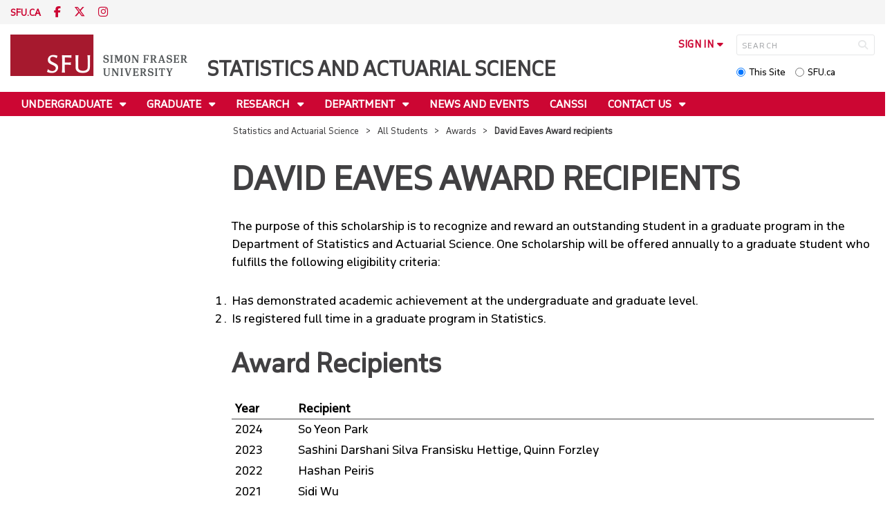

--- FILE ---
content_type: text/html; charset=utf-8
request_url: https://www.sfu.ca/stat-actsci/all-students/awards/eaves-award-recipients.html
body_size: 7387
content:
<!DOCTYPE html>
<!--
/**
* @license
* November FNI and Lava FNI by Tyotheque
* Licensed pageviews: 20 million under sfu.ca
*
* The fonts listed in this notice are subject to the End User License: https://www.typotheque.com/licensing/eula
* Agreement(s) entered into by SFU Communications and Marketing are only under sfu.ca domain and Simon Fraser University as a single legal company.
* All other parties are explicitly restricted from using the Licensed Webfonts(s).
*
* Any non-AEM site under sfu.ca that wants to use fontface must get approval. Please submit a request via
* https://sfu.teamdynamix.com/TDClient/255/ITServices/Requests/ServiceDet?ID=2576
*
* You may obtain a valid license at the URLs below if the site is not under sfu.ca domain.
* URL: https://www.typotheque.com/fonts/november, https://www.typotheque.com/fonts/lava
*
*
* @license
* Countach by ProductionType
* Licensed pageviews: unlimited under sfu.ca
*
* The fonts listed in this notice are subject to the End User License: https://help.productiontype.com/docs/EULA/
* Agreement(s) entered into by SFU Communications and Marketing are only under sfu.ca domain and Simon Fraser University as a single legal company.
* All other parties are explicitly restricted from using the Licensed Webfonts(s).
*
* You may obtain a valid license at the URLs below if the site is not under sfu.ca domain.
* URL: https://productiontype.com/font/countach
*
* Please read https://www.sfu.ca/communicators-toolkit/guides/brand-guide/typography.html or email sfu-brand@sfu.ca for web fonts' details.
*
*/
-->
<html lang="en" data-page-template="basic-page"      >

<head>
	<meta http-equiv="X-UA-Compatible" content="IE=Edge, chrome=1">
	<meta http-equiv="content-type" content="text/html; charset=UTF-8" />
	<meta name="viewport" content="width=device-width, initial-scale=1.0, maximum-scale=1.0">
	<link rel="stylesheet" type="text/css" href="/etc/designs/clf/clientlibs/clf4/default/css/default.css"/>
	<title>  David Eaves Award recipients - Statistics and Actuarial Science - Simon Fraser University  </title> 	<!-- Favicon -->
	<link rel="icon" sizes="any" href="https://www.sfu.ca/favicon.ico">
	<link rel="icon" type="image/png" sizes="32x32" href="https://www.sfu.ca/favicon-32x32.png">
	<link rel="icon" type="image/png" sizes="96x96" href="https://www.sfu.ca/favicon-96x96.png">
	<link rel="apple-touch-icon" href="https://www.sfu.ca/apple-touch-icon.png">
	<link rel="manifest" href="https://www.sfu.ca/site.webmanifest">
	<meta name="theme-color" content="#ffffff">
	<meta name="application-name" content="Simon Fraser University">
	<meta name="apple-mobile-web-app-title" content="SFU"> 	<!-- Stylesheets -->
	<!-- CSS added by us --> <link rel="stylesheet" href="/etc/designs/clf/clientlibs/pack/head-clf4.styles.min.css" type="text/css">
  	<!-- Javascript -->
	<!-- JS added by us before body --> <script src="/etc.clientlibs/clientlibs/granite/jquery.min.js"></script>
<script src="/etc.clientlibs/clientlibs/granite/utils.min.js"></script>
<script src="/etc.clientlibs/clientlibs/granite/jquery/granite.min.js"></script>
<script src="/etc.clientlibs/foundation/clientlibs/jquery.min.js"></script>
 <script src="/etc.clientlibs/clientlibs/granite/jquery-ui.min.js"></script>
<script src="/etc.clientlibs/foundation/clientlibs/jquery-ui.min.js"></script>
 	<!--[if lt IE 9]>
    <script src="/etc/designs/clf/clientlibs/html5shiv.min.js"></script>
<script src="/etc/designs/clf/clientlibs/respond.min.js"></script>

<![endif]-->
	<!--[if lte IE 9]>
    <script src="/etc/designs/clf/clientlibs/matchmedia.min.js"></script>

<![endif]--> 	<!-- CSS added by authors -->  <script type="text/javascript">
		CQURLInfo = {
			"requestPath": "/stat-actsci/all-students/awards/eaves-award-recipients",
			"runModes": "p,s7connect,crx3,nosamplecontent,publish,crx3tar"
		};
		CQPageConfig = {};
	</script>        	<!-- Google Tag Manager V4 -->
	<script>
		(function(w, d, s, l, i) {
			w[l] = w[l] || [];
			w[l].push({
				'gtm.start': new Date().getTime(),
				event: 'gtm.js'
			});
			var f = d.getElementsByTagName(s)[0],
				j = d.createElement(s),
				dl = l != 'dataLayer' ? '&l=' + l : '';
			j.async = true;
			j.src = 'https://www.googletagmanager.com/gtm.js?id=' + i + dl;
			f.parentNode.insertBefore(j, f);
		})(window, document, 'script', 'dataLayer', 'GTM-W87RML');
	</script>
	<!-- End Google Tag Manager V4 -->   	<meta property="og:title" content="David Eaves Award recipients" />
	<meta property="og:type" content="article" />
	<meta property="og:url" content=https://www.sfu.ca/stat-actsci/all-students/awards/eaves-award-recipients.html />
	<meta property="og:description" content="" />
	<meta property="og:image" content="https://www.sfu.ca/content/dam/sfu/images/common/SFU-social-image.jpeg" />
	<meta property="og:image:width" content="640" />
	<meta property="og:image:height" content="335" />  	<meta name="twitter:card" content="summary_large_image" />
	<meta name="twitter:site" content="" />
	<meta name="twitter:title" content="David Eaves Award recipients" />
	<meta name="twitter:description" content="" />
	<meta name="twitter:image" content="https://www.sfu.ca/content/dam/sfu/images/common/SFU-social-image.jpeg/jcr:content/renditions/medium.jpg" />  <script>
		var $ = jQuery;
		var clfSettings = {
			ajaxSettings: {
				ajaxLoader: `/etc/designs/clf/clientlibs/clf4/default/img/ajax-loader.gif`
			}
		};
	</script>
</head>

<body data-page="stat-actsci_all-students_awards_eaves-award-recipients"> 	<!-- Google Tag Manager (noscript) V4 -->
	<noscript><iframe src=https://www.googletagmanager.com/ns.html?id=GTM-W87RML height="0" width="0" style="display:none;visibility:hidden"></iframe></noscript>
	<!-- End Google Tag Manager (noscript) V4 -->   <div id="container" class="">
		<header>
			<section class="ribbon">
				<div class="ribbon__content" >
					<div class="ribbon__content--social-icons">
						<ul>
							<li class="social-icons__home-link"><a href="https://www.sfu.ca/">sfu.ca</a></li>
						</ul>  <div class="header-left inherited-parsys">						<div class="parsys">

<div class="text parbase section">

<div class="">
<p><a href="https://www.facebook.com/SFU-Department-of-Statistics-and-Actuarial-Science-104222189609838"><span class="icon">F</span></a> <a href="https://www.twitter.com/sfu"><span class="icon">T</span></a> <a href="https://www.instagram.com/simonfraseru/"><span class="icon">I</span></a></p>

</div></div>
</div>

			</div>
 					</div>
					<div class="ribbon__content--audience-nav">  <div class="header-right inherited-parsys">						<div class="parsys">

<div class="listclf3 parbase section">





    
    
</div>
</div>

			</div>
  </div>
					<div class="ribbon__content--mobile-logo">
						<img src="/etc/designs/clf/clientlibs/clf4/default/img/sfu-logo-only@2x.png" alt=""/>
					</div>
					<div class="ribbon__content--mobile-nav-icons">
						<span class="icon icon-menu">
							<span>MENU</span>
						</span>
						<span class="icon icon-search"></span>
					</div>
				</div>
			</section>
			<div class="mobile-ribbon-spacer"></div>
			<section class="header">
				<div class="header__content">
					<div class="header__content--identify">
						<div class="header__content--logo"  >
							<a href="/stat-actsci.html">
								<div class="sfu-brand-logo">
									<img class="desktop" src="/etc/designs/clf/clientlibs/clf4/default/img/SFU@2x.png" alt=""/>
								</div>
								<div class="non-branded-logo">
									<img class="desktop" src="" alt=""/>
									<img class="mobile tablet" src="" alt=""/>
								</div>
							</a>
						</div>
						<div class="header__content--site-title">  <div class="main-site-name">
								<a href="/stat-actsci.html"> Statistics and Actuarial Science </a>
							</div>
						</div>
						<div class="sfu-brand-extension-logo">  </div>
					</div>
					<div class="header__content--site-tools">
						<ul class="site-tools__sign-in" >
							<li>
								<div class="site-tools__sign-in--trigger">sign in</div>
								<ul class="site-tools__sign-in--sub-nav">
									<li><a href="https://outlook.office.com">SFU Mail</a></li>
									<li><a href="https://go.sfu.ca"><span>go</span>SFU</a></li>
									<li><a href="https://canvas.sfu.ca">Canvas</a></li>
								</ul>
							</li>
						</ul>
						<div class="site-tools__search">
							<form action="/search.html" id="search-form" method="get">
								<div id="search-box-container">
									<input type="text" tabindex="1" name="q" id="search-box" placeholder="SEARCH" />
									<input type="hidden" name="p" value="/content/sfu/stat-actsci" />
									<i aria-hidden="" tabindex="4" class="icon icon-search">
										<span class="sr-only">Search</span>
									</i>
								</div>
								<div id="search-scope">
									<input name="search-scope" value="site" tabindex="2" type="radio" id="this-site" checked="checked" /> <label for="this-site">This Site</label>
									<input name="search-scope" value="sfu" tabindex="3" type="radio" id="sfu-ca" /> <label for="sfu-ca">SFU.ca</label>
								</div>
							</form>
						</div>
					</div>
				</div>
			</section>
		</header>
		<nav>
			<section class="nav">
				<div class="nav__content">
					<div class="nav__content--main-navigation">   <ul>   							<li class="">    <a href="/stat-actsci/undergraduate.html" class="has-sub-nav"> Undergraduate </a>
								<ul>   									<li class="">  <a href="/stat-actsci/undergraduate/current-students.html">Current Students</a> </li>    									<li class="">  <a href="/stat-actsci/undergraduate/prospective-students.html">Prospective Students</a> </li>  								</ul> 							</li>   							<li class="">    <a href="/stat-actsci/graduate.html" class="has-sub-nav"> Graduate </a>
								<ul>   									<li class="">  <a href="/stat-actsci/graduate/current-students.html">Current Students</a> </li>    									<li class="">  <a href="/stat-actsci/graduate/prospective-students.html">Prospective Students</a> </li>  								</ul> 							</li>   							<li class="">    <a href="/stat-actsci/research.html" class="has-sub-nav"> Research </a>
								<ul>   									<li class="">  <a href="/stat-actsci/research/research-concentrations.html">Concentrations</a> </li>    									<li class="">  <a href="/stat-actsci/research/seminars.html">Seminars </a> </li>    									<li class="">  <a href="/stat-actsci/research/research-resources.html">Resources</a> </li>  								</ul> 							</li>   							<li class="">    <a href="/stat-actsci/department.html" class="has-sub-nav"> Department </a>
								<ul>   									<li class="">  <a href="/stat-actsci/department/faculty.html">Faculty</a> </li>    									<li class="">  <a href="/stat-actsci/department/staff.html">Staff</a> </li>    									<li class="">  <a href="/stat-actsci/department/consulting.html">Statistical Consulting</a> </li>    									<li class="">  <a href="/stat-actsci/department/graduate-students.html">Graduate Students</a> </li>    									<li class="">  <a href="/stat-actsci/department/sessionals.html">Sessionals</a> </li>    									<li class="">  <a href="/stat-actsci/department/employment.html">Employment </a> </li>    									<li class="">  <a href="/stat-actsci/department/expense-claims.html">Forms</a> </li>    									<li class="">  <a href="/stat-actsci/department/intranet.html">Intranet</a> </li>  								</ul> 							</li>   							<li class="">    <a href="/stat-actsci/news-and-events.html">News and Events</a> 							</li>   							<li class="">    <a href="/stat-actsci/CANSSI.html">CANSSI</a> 							</li>   							<li class="">    <a href="/stat-actsci/contact-us.html" class="has-sub-nav"> Contact Us </a>
								<ul>   									<li class="">  <a href="/stat-actsci/contact-us/directions.html">Directions</a> </li>  								</ul> 							</li> 						</ul>
					</div>
				</div>
			</section>
		</nav>
		<main>
			<section class="main">
				<div class="main__content">
					<div class="main__content--breadcrumb">
						<ul>
							<li><a href="/stat-actsci.html">Statistics and Actuarial Science</a></li>   <li><a href="/stat-actsci/all-students.html">All Students</a> </li>    <li><a href="/stat-actsci/all-students/awards.html">Awards</a> </li>    <li>David Eaves Award recipients</li>  						</ul>
					</div>
					<div class="main__content--content">     <div class="page-content side-nav">   													<!-- nav - content -->
													<div class="page-content__side-nav">
														<div class="page-content__side-nav--container">
															<div id="side-bar-logo-container">
																<div id="side-bar-logo">
																	<img src="/etc/designs/clf/clientlibs/clf4/default/img/SFU@2x.png" alt=""/>
																	<h2 class="site-title"><a href="/stat-actsci.html">Statistics and Actuarial Science</a></h2>
																</div>
															</div>
															<ul>   <li class=" snav-l1">  <a href="/stat-actsci/undergraduate.html" class="has-sub-nav">Undergraduate</a>
																	<ul>   <li class=" has-third-level snav-l2">  <a href="/stat-actsci/undergraduate/current-students.html">Current Students</a>  <ul>  																				<li class=" snav-l3">   <a href="/stat-actsci/undergraduate/current-students/advising.html">Advising</a>   </li>  																				<li class=" snav-l3">   <a href="/stat-actsci/undergraduate/current-students/workshop.html">Statistics Workshop</a>   </li>   <li class="  has-fourth-level snav-l3">   <a href="/stat-actsci/undergraduate/current-students/program-info.html">Program Information </a>   <ul>  																						<li class=" snav-l4">   <a href="/stat-actsci/undergraduate/current-students/program-info/statistics-program.html">Statistics </a>   </li>  																						<li class=" snav-l4">   <a href="/stat-actsci/undergraduate/current-students/program-info/actuarial-program.html">Actuarial Science</a>   </li>  																						<li class=" snav-l4">   <a href="/stat-actsci/undergraduate/current-students/program-info/data-science.html">Data Science</a>   </li> 																					</ul>  </li>  																				<li class=" snav-l3">   <a href="/stat-actsci/undergraduate/current-students/courses.html">Course Information</a>   </li>  																				<li class=" snav-l3">   <a href="/stat-actsci/undergraduate/current-students/co-op.html">Co-op</a>   </li>  																				<li class=" snav-l3">   <a href="/stat-actsci/undergraduate/current-students/getting-involved.html">Getting Involved</a>   </li>  																				<li class=" snav-l3">   <a href="/stat-actsci/undergraduate/current-students/research.html">Research</a>   </li>  																				<li class=" snav-l3">   <a href="/stat-actsci/undergraduate/current-students/awards.html">Awards</a>   </li>  																				<li class=" snav-l3">   <a href="/stat-actsci/undergraduate/current-students/accreditation.html">Accreditation</a>   </li>  																				<li class=" snav-l3">   <a href="/stat-actsci/undergraduate/current-students/resources.html">EAL and Other Resources</a>   </li> 																			</ul>
																		</li>    <li class=" has-third-level snav-l2">  <a href="/stat-actsci/undergraduate/prospective-students.html">Prospective Students</a>  <ul>  																				<li class=" snav-l3">   <a href="/stat-actsci/undergraduate/prospective-students/careers.html">Careers</a>   </li>   <li class="  has-fourth-level snav-l3">   <a href="/stat-actsci/undergraduate/prospective-students/degree-programs.html">Degree Programs</a>   <ul>  																						<li class=" snav-l4">   <a href="/stat-actsci/undergraduate/prospective-students/degree-programs/why-statistics.html">Statistics</a>   </li>  																						<li class=" snav-l4">   <a href="/stat-actsci/undergraduate/prospective-students/degree-programs/why-actuarial.html">Actuarial Science</a>   </li>  																						<li class=" snav-l4">   <a href="/stat-actsci/undergraduate/prospective-students/degree-programs/data-science.html">Data Science</a>   </li> 																					</ul>  </li>   <li class="  has-fourth-level snav-l3">   <a href="/stat-actsci/undergraduate/prospective-students/admissions.html">Admissions and Transferring</a>   <ul>  																						<li class=" snav-l4">   <a href="/stat-actsci/undergraduate/prospective-students/admissions/admission-statistics.html">Statistics Admission </a>   </li>  																						<li class=" snav-l4">   <a href="/stat-actsci/undergraduate/prospective-students/admissions/admission-actuarial.html">Actuarial Science Admission</a>   </li>  																						<li class=" snav-l4">   <a href="/stat-actsci/undergraduate/prospective-students/admissions/admission-datasci.html">Data Science Admission</a>   </li> 																					</ul>  </li>  																				<li class=" snav-l3">   <a href="/stat-actsci/undergraduate/prospective-students/co-op.html">Co-op</a>   </li>  																				<li class=" snav-l3">   <a href="/stat-actsci/undergraduate/prospective-students/research.html">Research</a>   </li>  																				<li class=" snav-l3">   <a href="/stat-actsci/undergraduate/prospective-students/moving-to-SFU.html">Moving to SFU</a>   </li> 																			</ul>
																		</li>   </ul> 																</li>  <li class=" snav-l1">  <a href="/stat-actsci/graduate.html" class="has-sub-nav">Graduate</a>
																	<ul>   <li class=" has-third-level snav-l2">  <a href="/stat-actsci/graduate/current-students.html">Current Students</a>  <ul>  																				<li class=" snav-l3">   <a href="/stat-actsci/graduate/current-students/program-info.html">Program Information</a>   </li>  																				<li class=" snav-l3">   <a href="/stat-actsci/graduate/current-students/courses.html">Course Information</a>   </li>  																				<li class=" snav-l3">   <a href="/stat-actsci/graduate/current-students/ta-tm-postings.html">Teaching Assistant Positions</a>   </li>  																				<li class=" snav-l3">   <a href="/stat-actsci/graduate/current-students/co-op.html">Co-op</a>   </li>  																				<li class=" snav-l3">   <a href="/stat-actsci/graduate/current-students/awards.html">Awards</a>   </li>  																				<li class=" snav-l3">   <a href="/stat-actsci/graduate/current-students/defences.html">Defences</a>   </li>  																				<li class=" snav-l3">   <a href="/stat-actsci/graduate/current-students/resources.html">EAL and Other Resources</a>   </li>  																				<li class=" snav-l3">   <a href="/stat-actsci/graduate/current-students/intranet.html">Intranet Grad Students</a>   </li> 																			</ul>
																		</li>    <li class=" has-third-level snav-l2">  <a href="/stat-actsci/graduate/prospective-students.html">Prospective Students</a>  <ul>   <li class="  has-fourth-level snav-l3">   <a href="/stat-actsci/graduate/prospective-students/graduate-degree-programs.html">Degree Programs</a>   <ul>  																						<li class=" snav-l4">   <a href="/stat-actsci/graduate/prospective-students/graduate-degree-programs/msc-statistics.html">Statistics M.Sc.</a>   </li>  																						<li class=" snav-l4">   <a href="/stat-actsci/graduate/prospective-students/graduate-degree-programs/phd-statistics.html">Statistics Ph.D.</a>   </li>  																						<li class=" snav-l4">   <a href="/stat-actsci/graduate/prospective-students/graduate-degree-programs/msc-actuarial-science.html">Actuarial Science M.Sc.</a>   </li> 																					</ul>  </li>  																				<li class=" snav-l3">   <a href="/stat-actsci/graduate/prospective-students/admissions.html">Admissions</a>   </li>  																				<li class=" snav-l3">   <a href="/stat-actsci/graduate/prospective-students/financial-support.html">Tuition and Financial Support</a>   </li>  																				<li class=" snav-l3">   <a href="/stat-actsci/graduate/prospective-students/co-op.html">Co-op</a>   </li>  																				<li class=" snav-l3">   <a href="/stat-actsci/graduate/prospective-students/academic-resources.html">Academic Resources</a>   </li>  																				<li class=" snav-l3">   <a href="/stat-actsci/graduate/prospective-students/moving-to-SFU.html">Moving to SFU</a>   </li> 																			</ul>
																		</li>   </ul> 																</li>  <li class=" snav-l1">  <a href="/stat-actsci/research.html" class="has-sub-nav">Research</a>
																	<ul>   <li class=" has-third-level snav-l2">  <a href="/stat-actsci/research/research-concentrations.html">Concentrations</a>  <ul>  																				<li class=" snav-l3">   <a href="/stat-actsci/research/research-concentrations/stat-research.html">Statistics </a>   </li>  																				<li class=" snav-l3">   <a href="/stat-actsci/research/research-concentrations/actuarial-research.html">Actuarial Science </a>   </li>  																				<li class=" snav-l3">   <a href="/stat-actsci/research/research-concentrations/data-research.html">Data Science</a>   </li> 																			</ul>
																		</li>    <li class=" snav-l2">  <a href="/stat-actsci/research/seminars.html">Seminars </a>  </li>    <li class=" has-third-level snav-l2">  <a href="/stat-actsci/research/research-resources.html">Resources</a>  <ul>  																				<li class=" snav-l3">   <a href="/stat-actsci/research/research-resources/msc-phd-defences.html">M.Sc. and Ph.D. Defences</a>   </li> 																			</ul>
																		</li>   </ul> 																</li>  <li class=" snav-l1">  <a href="/stat-actsci/department.html" class="has-sub-nav">Department</a>
																	<ul>   <li class=" snav-l2">  <a href="/stat-actsci/department/faculty.html">Faculty</a>  </li>    <li class=" snav-l2">  <a href="/stat-actsci/department/staff.html">Staff</a>  </li>    <li class=" snav-l2">  <a href="/stat-actsci/department/consulting.html">Statistical Consulting</a>  </li>    <li class=" snav-l2">  <a href="/stat-actsci/department/graduate-students.html">Graduate Students</a>  </li>    <li class=" snav-l2">  <a href="/stat-actsci/department/sessionals.html">Sessionals</a>  </li>    <li class=" snav-l2">  <a href="/stat-actsci/department/employment.html">Employment </a>  </li>    <li class=" has-third-level snav-l2">  <a href="/stat-actsci/department/expense-claims.html">Forms</a>  <ul>  																				<li class=" snav-l3">   <a href="/stat-actsci/department/expense-claims/submit-expense-report-on-fins.html">Submit Expense Report on FINS</a>   </li> 																			</ul>
																		</li>    <li class=" snav-l2">  <a href="/stat-actsci/department/intranet.html">Intranet</a>  </li>   </ul> 																</li>  <li class=" snav-l1">  <a href="/stat-actsci/news-and-events.html">News and Events</a> 																</li>  <li class=" snav-l1">  <a href="/stat-actsci/CANSSI.html">CANSSI</a> 																</li>  <li class=" snav-l1">  <a href="/stat-actsci/contact-us.html" class="has-sub-nav">Contact Us</a>
																	<ul>   <li class=" snav-l2">  <a href="/stat-actsci/contact-us/directions.html">Directions</a>  </li>   </ul> 																</li>   </ul>  <div class="below-vertical-nav inherited-parsys">				</div>
 														</div>
													</div>
													<div class="page-content__main">  <div class="above-main inherited-parsys">				</div>
 <div class="main_content parsys">

<div class="title section"><div><h1>David Eaves Award recipients</h1></div></div>
<div class="text parbase section">

<div class="">
<p>The purpose of this scholarship is to recognize and reward an outstanding student in a graduate program in the Department of Statistics and Actuarial Science. One scholarship will be offered annually to a graduate student who fulfills the following eligibility criteria:</p>
<ol>
<li>Has demonstrated academic achievement at the undergraduate and graduate level.</li>
<li>Is registered full time in a graduate program in Statistics.</li>
</ol>
<h2>Award Recipients</h2>
<table cellspacing="2" cellpadding="2" border="0">
<tbody><tr><th style="text-align: left;">Year</th>
<th style="text-align: left;">Recipient</th>
<th>&nbsp;</th>
</tr><tr><td>2024</td>
<td>So Yeon Park</td>
<td>&nbsp;</td>
</tr><tr><td>2023</td>
<td>Sashini Darshani Silva Fransisku Hettige, Quinn Forzley</td>
<td>&nbsp;</td>
</tr><tr><td>2022</td>
<td>Hashan Peiris</td>
<td>&nbsp;</td>
</tr><tr><td>2021</td>
<td>Sidi Wu</td>
<td>&nbsp;</td>
</tr><tr><td>2020</td>
<td>Shufei Ge<br>
</td>
<td>&nbsp;</td>
</tr><tr><td>2019</td>
<td>Anqi (Angela) Chen<br>
</td>
<td>&nbsp;</td>
</tr><tr><td>2018</td>
<td>Faezeh Yazdi<br>
</td>
<td>&nbsp;</td>
</tr><tr><td>2017</td>
<td>Matthew van Bommel</td>
<td>&nbsp;</td>
</tr></tbody></table>

</div></div>
</div>
 <div class="below-main inherited-parsys">				</div>
  </div>  																</div> 															</div>
														</div>
			</section>
		</main>
		<footer>
			<section class="footer">
				<div class="footer__content">
					<div class="footer__content--sfu-global">
						<div class="sfu-global--site-links">
							<h5>Statistics and Actuarial Science</h5>
							<ul>  <li> <a href="/stat-actsci/undergraduate.html">Undergraduate</a> </li>  <li> <a href="/stat-actsci/graduate.html">Graduate</a> </li>  <li> <a href="/stat-actsci/research.html">Research</a> </li>  <li> <a href="/stat-actsci/department.html">Department</a> </li>  <li> <a href="/stat-actsci/news-and-events.html">News and Events</a> </li>  <li> <a href="/stat-actsci/CANSSI.html">CANSSI</a> </li>  <li> <a href="/stat-actsci/contact-us.html">Contact Us</a> </li>  </ul>
						</div>
						<div class="sfu-global--contact-info">  <div class="contact-us inherited-parsys">						<div class="parsys">

<div class="text parbase section">

<div class="">
<h3>Contact us</h3>
</div></div>
<div class="text parbase section">

<div class="">
<p>8888 University Drive<br>Burnaby, B.C.<br>Canada V5A 1S6 </p>
</div></div>
</div>

			</div>
  <div class="sfu-global--footer-social-links">
								<!-- populated by js -->
							</div>
						</div>
					</div>
					<div class="footer__content--sfu-links">
						<ul>
							<li><a href="https://www.sfu.ca/srs">Safety &amp; Risk</a></li>
							<li><a href="https://www.sfu.ca/campuses/maps-and-directions">SFU Maps &amp; Directions</a></li>
							<li><a href="https://www.sfu.ca/admission">SFU Admissions</a></li>
							<li><a href="https://www.sfu.ca/srs/campus-safety-security/traffic-safety/road-report.html">Road Report</a></li>
							<li><a href="https://give.sfu.ca">Give to SFU</a></li>
							<li><a href="https://www.sfu.ca/emergency">Emergency Information</a></li>
							<li><a href="https://www.sfu.ca/dir/a.html">A-Z Directory</a></li>
						</ul>
					</div>
					<div class="footer__content--sfu-info">
						<div class="footer__content--sfu-info-logo">
							<img src="/etc/designs/clf/clientlibs/clf4/default/img/SFU_horizontal_reversed_colour_rgb.png" alt="" class="footer__content--sfu-info-logo__img--dark-theme"/>
							<img src="/etc/designs/clf/clientlibs/clf4/default/img/SFU@2x.png" alt="" class="footer__content--sfu-info-logo__img--light-theme"/>
						</div>
						<div class="footer__content--sfu-info-acknowledgement">
							<p>Simon Fraser University respectfully acknowledges the xʷməθkʷəy̓əm (Musqueam), Sḵwx̱wú7mesh Úxwumixw (Squamish), səlilwətaɬ (Tsleil-Waututh), q̓íc̓əy̓ (Katzie), kʷikʷəƛ̓əm (Kwikwetlem), Qayqayt, Kwantlen, Semiahmoo and Tsawwassen peoples on whose unceded traditional territories our three campuses reside.</p>
							<p class="legal"><a href="https://www.sfu.ca/contact/terms-conditions.html">Terms &amp; Conditions</a><a href="https://www.sfu.ca/contact/terms-conditions/privacy.html">Privacy policy</a><a href="https://www.sfu.ca">&copy; Simon Fraser University</a>
						</div>
					</div>
				</div>
			</section>
		</footer>
		<section class="mobile-nav">
			<div class="mobile-nav__content">
				<div class="mobile-nav__content--site-title">
					<div class="parent-site-name">
					</div>
					<div class="main-site-name">
						<!--populate by js -->
						<span class="close-mobile-nav">
							<!-- populated by css -->
						</span>
					</div>
				</div>
				<div class="mobile-nav__content--nav-list">
					<div class="mobile-nav__main-nav">
						<ul>     							<li class="">    <a href="/stat-actsci/undergraduate.html" class="has-sub-nav">Undergraduate</a>
								<ul> 									<li>  <a href="/stat-actsci/undergraduate.html">Overview</a> </li>   									<li class="">    <a href="/stat-actsci/undergraduate/current-students.html" class="has-third-level">Current Students</a>
										<ul>  <li><a href="/stat-actsci/undergraduate/current-students.html" class="mnav-l3">Overview</a></li>     											<li class="">    <a href="/stat-actsci/undergraduate/current-students/advising.html" class="mnav-l3">Advising</a>  <ul> 												</ul>
											</li>     											<li class="">    <a href="/stat-actsci/undergraduate/current-students/workshop.html" class="mnav-l3">Statistics Workshop</a>  <ul> 												</ul>
											</li>     											<li class=" has-fourth-level">    <a href="/stat-actsci/undergraduate/current-students/program-info.html" class="mnav-l3">Program Information </a>  <ul>   													<li class="">    <a href="/stat-actsci/undergraduate/current-students/program-info/statistics-program.html" class="mnav-l4">Statistics </a>  <ul> 														</ul>
													</li>   													<li class="">    <a href="/stat-actsci/undergraduate/current-students/program-info/actuarial-program.html" class="mnav-l4">Actuarial Science</a>  <ul> 														</ul>
													</li>   													<li class="">    <a href="/stat-actsci/undergraduate/current-students/program-info/data-science.html" class="mnav-l4">Data Science</a>  <ul> 														</ul>
													</li> 												</ul>
											</li>     											<li class="">    <a href="/stat-actsci/undergraduate/current-students/courses.html" class="mnav-l3">Course Information</a>  <ul> 												</ul>
											</li>     											<li class="">    <a href="/stat-actsci/undergraduate/current-students/co-op.html" class="mnav-l3">Co-op</a>  <ul> 												</ul>
											</li>     											<li class="">    <a href="/stat-actsci/undergraduate/current-students/getting-involved.html" class="mnav-l3">Getting Involved</a>  <ul> 												</ul>
											</li>     											<li class="">    <a href="/stat-actsci/undergraduate/current-students/research.html" class="mnav-l3">Research</a>  <ul> 												</ul>
											</li>     											<li class="">    <a href="/stat-actsci/undergraduate/current-students/awards.html" class="mnav-l3">Awards</a>  <ul> 												</ul>
											</li>     											<li class="">    <a href="/stat-actsci/undergraduate/current-students/accreditation.html" class="mnav-l3">Accreditation</a>  <ul> 												</ul>
											</li>     											<li class="">    <a href="/stat-actsci/undergraduate/current-students/resources.html" class="mnav-l3">EAL and Other Resources</a>  <ul> 												</ul>
											</li>  										</ul> 									</li>   									<li class="">    <a href="/stat-actsci/undergraduate/prospective-students.html" class="has-third-level">Prospective Students</a>
										<ul>  <li><a href="/stat-actsci/undergraduate/prospective-students.html" class="mnav-l3">Overview</a></li>     											<li class="">    <a href="/stat-actsci/undergraduate/prospective-students/careers.html" class="mnav-l3">Careers</a>  <ul> 												</ul>
											</li>     											<li class=" has-fourth-level">    <a href="/stat-actsci/undergraduate/prospective-students/degree-programs.html" class="mnav-l3">Degree Programs</a>  <ul>   													<li class="">    <a href="/stat-actsci/undergraduate/prospective-students/degree-programs/why-statistics.html" class="mnav-l4">Statistics</a>  <ul> 														</ul>
													</li>   													<li class="">    <a href="/stat-actsci/undergraduate/prospective-students/degree-programs/why-actuarial.html" class="mnav-l4">Actuarial Science</a>  <ul> 														</ul>
													</li>   													<li class="">    <a href="/stat-actsci/undergraduate/prospective-students/degree-programs/data-science.html" class="mnav-l4">Data Science</a>  <ul> 														</ul>
													</li> 												</ul>
											</li>     											<li class=" has-fourth-level">    <a href="/stat-actsci/undergraduate/prospective-students/admissions.html" class="mnav-l3">Admissions and Transferring</a>  <ul>   													<li class="">    <a href="/stat-actsci/undergraduate/prospective-students/admissions/admission-statistics.html" class="mnav-l4">Statistics Admission </a>  <ul> 														</ul>
													</li>   													<li class="">    <a href="/stat-actsci/undergraduate/prospective-students/admissions/admission-actuarial.html" class="mnav-l4">Actuarial Science Admission</a>  <ul> 														</ul>
													</li>   													<li class="">    <a href="/stat-actsci/undergraduate/prospective-students/admissions/admission-datasci.html" class="mnav-l4">Data Science Admission</a>  <ul> 														</ul>
													</li> 												</ul>
											</li>     											<li class="">    <a href="/stat-actsci/undergraduate/prospective-students/co-op.html" class="mnav-l3">Co-op</a>  <ul> 												</ul>
											</li>     											<li class="">    <a href="/stat-actsci/undergraduate/prospective-students/research.html" class="mnav-l3">Research</a>  <ul> 												</ul>
											</li>     											<li class="">    <a href="/stat-actsci/undergraduate/prospective-students/moving-to-SFU.html" class="mnav-l3">Moving to SFU</a>  <ul> 												</ul>
											</li>  										</ul> 									</li> 								</ul> 							</li>   							<li class="">    <a href="/stat-actsci/graduate.html" class="has-sub-nav">Graduate</a>
								<ul> 									<li>  <a href="/stat-actsci/graduate.html">Overview</a> </li>   									<li class="">    <a href="/stat-actsci/graduate/current-students.html" class="has-third-level">Current Students</a>
										<ul>  <li><a href="/stat-actsci/graduate/current-students.html" class="mnav-l3">Overview</a></li>     											<li class="">    <a href="/stat-actsci/graduate/current-students/program-info.html" class="mnav-l3">Program Information</a>  <ul> 												</ul>
											</li>     											<li class="">    <a href="/stat-actsci/graduate/current-students/courses.html" class="mnav-l3">Course Information</a>  <ul> 												</ul>
											</li>     											<li class="">    <a href="/stat-actsci/graduate/current-students/ta-tm-postings.html" class="mnav-l3">Teaching Assistant Positions</a>  <ul> 												</ul>
											</li>     											<li class="">    <a href="/stat-actsci/graduate/current-students/co-op.html" class="mnav-l3">Co-op</a>  <ul> 												</ul>
											</li>     											<li class="">    <a href="/stat-actsci/graduate/current-students/awards.html" class="mnav-l3">Awards</a>  <ul> 												</ul>
											</li>     											<li class="">    <a href="/stat-actsci/graduate/current-students/defences.html" class="mnav-l3">Defences</a>  <ul> 												</ul>
											</li>     											<li class="">    <a href="/stat-actsci/graduate/current-students/resources.html" class="mnav-l3">EAL and Other Resources</a>  <ul> 												</ul>
											</li>     											<li class="">    <a href="/stat-actsci/graduate/current-students/intranet.html" class="mnav-l3">Intranet Grad Students</a>  <ul> 												</ul>
											</li>  										</ul> 									</li>   									<li class="">    <a href="/stat-actsci/graduate/prospective-students.html" class="has-third-level">Prospective Students</a>
										<ul>  <li><a href="/stat-actsci/graduate/prospective-students.html" class="mnav-l3">Overview</a></li>     											<li class=" has-fourth-level">    <a href="/stat-actsci/graduate/prospective-students/graduate-degree-programs.html" class="mnav-l3">Degree Programs</a>  <ul>   													<li class="">    <a href="/stat-actsci/graduate/prospective-students/graduate-degree-programs/msc-statistics.html" class="mnav-l4">Statistics M.Sc.</a>  <ul> 														</ul>
													</li>   													<li class="">    <a href="/stat-actsci/graduate/prospective-students/graduate-degree-programs/phd-statistics.html" class="mnav-l4">Statistics Ph.D.</a>  <ul> 														</ul>
													</li>   													<li class="">    <a href="/stat-actsci/graduate/prospective-students/graduate-degree-programs/msc-actuarial-science.html" class="mnav-l4">Actuarial Science M.Sc.</a>  <ul> 														</ul>
													</li> 												</ul>
											</li>     											<li class="">    <a href="/stat-actsci/graduate/prospective-students/admissions.html" class="mnav-l3">Admissions</a>  <ul> 												</ul>
											</li>     											<li class="">    <a href="/stat-actsci/graduate/prospective-students/financial-support.html" class="mnav-l3">Tuition and Financial Support</a>  <ul> 												</ul>
											</li>     											<li class="">    <a href="/stat-actsci/graduate/prospective-students/co-op.html" class="mnav-l3">Co-op</a>  <ul> 												</ul>
											</li>     											<li class="">    <a href="/stat-actsci/graduate/prospective-students/academic-resources.html" class="mnav-l3">Academic Resources</a>  <ul> 												</ul>
											</li>     											<li class="">    <a href="/stat-actsci/graduate/prospective-students/moving-to-SFU.html" class="mnav-l3">Moving to SFU</a>  <ul> 												</ul>
											</li>  										</ul> 									</li> 								</ul> 							</li>   							<li class="">    <a href="/stat-actsci/research.html" class="has-sub-nav">Research</a>
								<ul> 									<li>  <a href="/stat-actsci/research.html">Overview</a> </li>   									<li class="">    <a href="/stat-actsci/research/research-concentrations.html" class="has-third-level">Concentrations</a>
										<ul>  <li><a href="/stat-actsci/research/research-concentrations.html" class="mnav-l3">Overview</a></li>     											<li class="">    <a href="/stat-actsci/research/research-concentrations/stat-research.html" class="mnav-l3">Statistics </a>  <ul> 												</ul>
											</li>     											<li class="">    <a href="/stat-actsci/research/research-concentrations/actuarial-research.html" class="mnav-l3">Actuarial Science </a>  <ul> 												</ul>
											</li>     											<li class="">    <a href="/stat-actsci/research/research-concentrations/data-research.html" class="mnav-l3">Data Science</a>  <ul> 												</ul>
											</li>  										</ul> 									</li>   									<li class="">    <a href="/stat-actsci/research/seminars.html">Seminars </a> 									</li>   									<li class="">    <a href="/stat-actsci/research/research-resources.html" class="has-third-level">Resources</a>
										<ul>  <li><a href="/stat-actsci/research/research-resources.html" class="mnav-l3">Overview</a></li>     											<li class="">    <a href="/stat-actsci/research/research-resources/msc-phd-defences.html" class="mnav-l3">M.Sc. and Ph.D. Defences</a>  <ul> 												</ul>
											</li>  										</ul> 									</li> 								</ul> 							</li>   							<li class="">    <a href="/stat-actsci/department.html" class="has-sub-nav">Department</a>
								<ul> 									<li>  <a href="/stat-actsci/department.html">Overview</a> </li>   									<li class="">    <a href="/stat-actsci/department/faculty.html">Faculty</a> 									</li>   									<li class="">    <a href="/stat-actsci/department/staff.html">Staff</a> 									</li>   									<li class="">    <a href="/stat-actsci/department/consulting.html">Statistical Consulting</a> 									</li>   									<li class="">    <a href="/stat-actsci/department/graduate-students.html">Graduate Students</a> 									</li>   									<li class="">    <a href="/stat-actsci/department/sessionals.html">Sessionals</a> 									</li>   									<li class="">    <a href="/stat-actsci/department/employment.html">Employment </a> 									</li>   									<li class="">    <a href="/stat-actsci/department/expense-claims.html" class="has-third-level">Forms</a>
										<ul>  <li><a href="/stat-actsci/department/expense-claims.html" class="mnav-l3">Overview</a></li>     											<li class="">    <a href="/stat-actsci/department/expense-claims/submit-expense-report-on-fins.html" class="mnav-l3">Submit Expense Report on FINS</a>  <ul> 												</ul>
											</li>  										</ul> 									</li>   									<li class="">    <a href="/stat-actsci/department/intranet.html">Intranet</a> 									</li> 								</ul> 							</li>   							<li class="">    <a href="/stat-actsci/news-and-events.html">News and Events</a> 							</li>   							<li class="">    <a href="/stat-actsci/CANSSI.html">CANSSI</a> 							</li>   							<li class="">    <a href="/stat-actsci/contact-us.html" class="has-sub-nav">Contact Us</a>
								<ul> 									<li>  <a href="/stat-actsci/contact-us.html">Overview</a> </li>   									<li class="">    <a href="/stat-actsci/contact-us/directions.html">Directions</a> 									</li> 								</ul> 							</li> 						</ul>
					</div>
					<div class="mobile-nav__audience-nav">
						<!-- populated by js -->
					</div>
				</div>
			</div>
			<div class="mobile-nav__third-level-container">
				<div class="mobile-nav__third-level-container--nav-name">
					<span>
						<!-- populated by js -->
					</span>
				</div>
				<div class="mobile-nav__third-level-container--nav-items">
					<!-- populated by js -->
				</div>
			</div>
			<div class="mobile-nav__social-icons">
				<ul class="mobile-nav__social-icons--home-link">
					<li><a href="https://www.sfu.ca/">SFU.CA</a></li>
				</ul>
				<div class="mobile-nav__social-icons--social-links">
					<!-- populated by js -->
				</div>
			</div>
		</section>
		<section class="mobile-search">
			<div class="mobile-search__content">
				<div class="mobile-search__content--site-title">
					<div class="mobile-search-header">
						<span>Search</span>
						<span class="close-mobile-search">
							<!-- populated by css -->
						</span>
					</div>
				</div>
				<div class="mobile-search__content--search-form">
					<form action="/search.html" id="search-form" method="get">
						<div id="mobile-search-box-container">
							<input type="text" name="q" id="mobile-search-box" placeholder="SEARCH" />
							<input type="hidden" name="p" value="/content/sfu/stat-actsci" />
							<i aria-hidden="" class="icon icon-search">
								<span class="sr-only">Search</span>
							</i>
						</div>
						<div id="mobile-search-scope">
							<input name="search-scope" value="site" type="radio" id="mobile-this-site" checked="checked" /> <label for="mobile-this-site">This Site</label>
							<input name="search-scope" value="sfu" type="radio" id="mobile-sfu-ca" /> <label for="mobile-sfu-ca">SFU.ca</label>
						</div>
					</form>
				</div>
				<div class="mobile-search-links" >
					<ul>
						<li><a href="https://outlook.office.com">SFU Mail</a></li>
						<li><a href="https://go.sfu.ca"><span>go</span>SFU</a></li>
						<li><a href="https://canvas.sfu.ca">Canvas</a></li>
					</ul>
				</div>
			</div>
		</section>
		<section class="popup">
			<div class="popup__container">
				<div class="popup__container--overlay"></div>
				<div class="popup__container--wrapper">
					<div class="popup__container--header">
						<div class="popup-title"></div>
						<div class="popup-close-button" aria-label="close popup"></div>
					</div>
					<div class="popup__container--content">
						<div class="sfu-global-spinner-container"></div>
					</div>
					<div class="popup__container--mobile-close">close</div>
				</div>
			</div>
		</section>
		<script src="/etc/designs/clf/clientlibs/clf4/default/js/default.base.concat.js"></script>
		<!-- JS added by us after body -->  <script src="/etc/designs/clf/clientlibs/pack/footer-clf4.scripts.min.js"></script>
  <script src="/etc/designs/sfu/clientlibs/toggleFormContent.min.js"></script>
  		<!-- JS added by authors --> 	</div>  </body>

</html>
<!-- build 4.0.0 -->